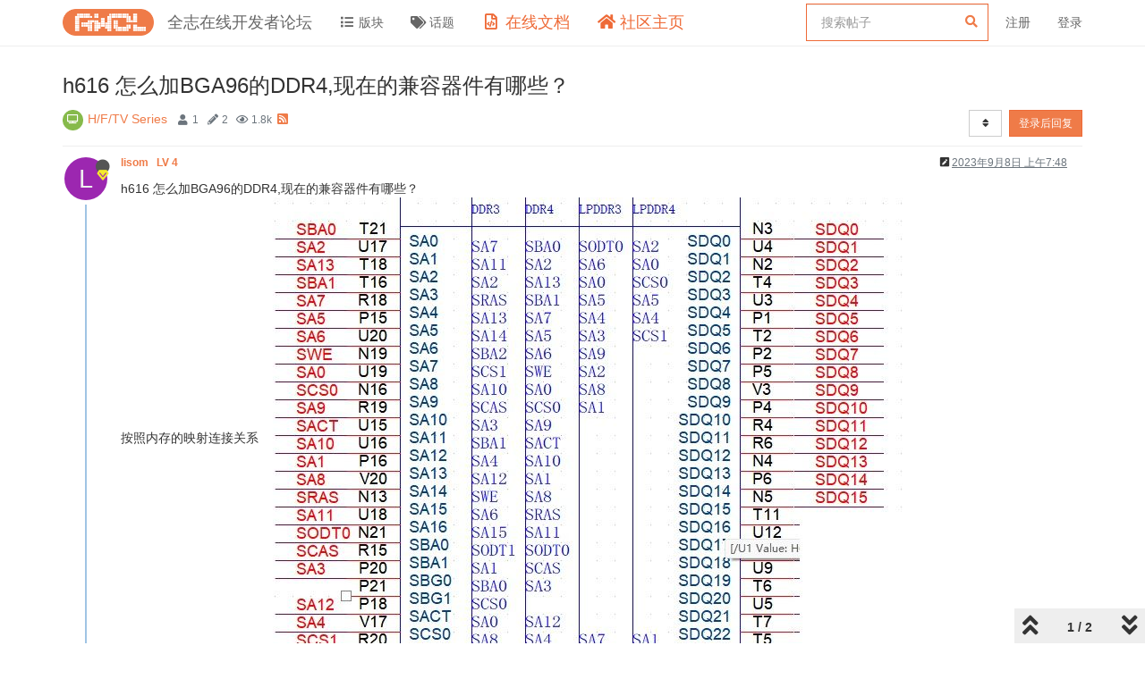

--- FILE ---
content_type: text/plain; charset=UTF-8
request_url: https://bbs.aw-ol.com/socket.io/?EIO=4&transport=polling&t=PlUvSFg&sid=PTJgN3XwqgsYdKsVADJO
body_size: 86
content:
40{"sid":"-yGClgYfHtZ5r1iwADJP"}42["checkSession",0]42["setHostname","4cc7c964a0b3"]

--- FILE ---
content_type: text/plain; charset=UTF-8
request_url: https://bbs.aw-ol.com/socket.io/?EIO=4&transport=polling&t=PlUvSBS
body_size: 97
content:
0{"sid":"PTJgN3XwqgsYdKsVADJO","upgrades":["websocket"],"pingInterval":25000,"pingTimeout":20000}